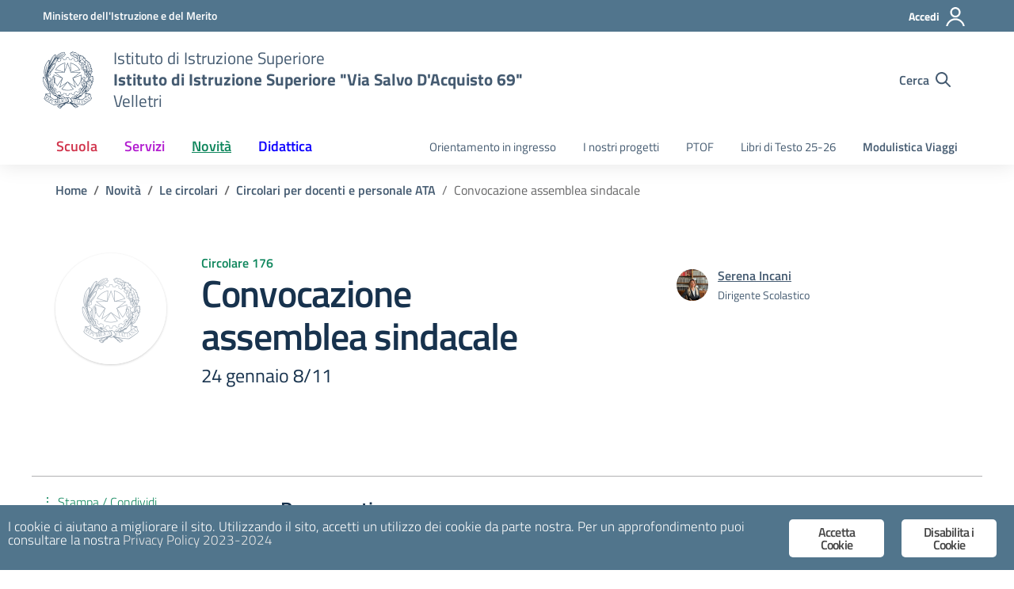

--- FILE ---
content_type: text/css
request_url: https://www.iisviasdacquisto69.edu.it/wp-content/themes/design-scuole-wordpress-theme/assets/css/carousel-style-double.css?ver=6.9
body_size: 828
content:
.splide .splide__arrow{text-align:center;-webkit-tap-highlight-color:transparent;background:0 0;border:1px solid}.splide .splide__arrow [class*=splide__arrow--]{color:#51758d;font-size:1.68em;margin:0;padding:0;background:0 0;display:inline-block;cursor:pointer}.splide .splide__arrow [class*=splide__arrow--]:hover{background:0 0;color:#51758d;text-decoration:none}.splide .splide__arrow .disabled{opacity:.5;cursor:default}.splide .splide__arrow.disabled+.splide__pagination{margin-top:10px}.splide .splide__pagination{text-align:center;-webkit-tap-highlight-color:transparent;position:relative;bottom:0}.splide__track--nav>.splide__list>.splide__slide.is-active{border:0}.splide__track--nav>.splide__list>.splide__slide{border:0}.splide .splide__pagination .splide__pagination__page{width:12px;height:12px;margin:0 5px 0 5px;background:0 0;border:2px solid #51758d;display:block;-webkit-backface-visibility:visible;border-top-left-radius:50%;border-top-right-radius:50%;border-bottom-right-radius:50%;border-bottom-left-radius:50%;opacity:.5}.bg-bluelectric .splide .splide__pagination .splide__pagination__page,.bg-bluelectricdark .splide .splide__pagination .splide__pagination__page{border-color:#fff}.splide .splide__pagination__page.is-active,.splide .splide__pagination__page:hover{background:#51758d;border:2px solid #51758d;opacity:1;transform:none}.bg-bluelectricdark .splide .splide__pagination .splide__pagination__page.is-active,.bg-bluelectricdark .splide .splide__pagination .splide__pagination__page:hover{border-color:#fff;background:#fff}.bg-bluelectric .splide .splide__pagination .splide__pagination__page.is-active,.bg-bluelectric .splide .splide__pagination .splide__pagination__page:hover{border-color:#fff;background:#fff}.splide .splide__pagination .splide__arrow--next,.splide .splide__pagination .splide__arrow--prev{position:absolute;z-index:1;width:50px;height:100%;background:0 0;top:0;text-align:center}.splide .splide__arrow svg{height:.6rem;width:.6rem}.splide .splide__arrow--prev{left:-3rem}.splide .splide__arrow--next{right:-3rem}.redbrown .splide .splide__arrows .splide__arrow--next svg,.redbrown .splide .splide__arrows .splide__arrow--prev svg{fill:#D1344C}.redbrown .splide .didascalia-text{background-color:#d1344c}.redbrown .splide__arrow{color:#d1344c}.bluelectric .splide .splide__arrows .splide__arrow--next svg,.bluelectric .splide .splide__arrows .splide__arrow--prev svg{fill:#0D00FF}.bluelectric .didascalia-text{background-color:#0d00ff}.bluelectric .splide__arrow{color:#0d00ff}.bg-bluelectric .splide .splide__arrows .splide__arrow--next svg,.bg-bluelectric .splide .splide__arrows .splide__arrow--prev svg{fill:#ffffff}.section-bluedark .splide .splide__arrows .splide__arrow--next svg,.section-bluedark .splide .splide__arrows .splide__arrow--prev svg{fill:#ffffff}.greendark .splide .splide__arrows .splide__arrow--next svg,.greendark .splide .splide__arrows .splide__arrow--prev svg{fill:#0E8A5F}.greendark .didascalia-text{background-color:#0e865c}.greendark .splide__arrow svg{fill:#0E8A5F}.greendark .splide__arrow{color:#0e865c}.bg-bluelectricdark .splide__arrow svg,.section-bluedark .splide__arrow svg{fill:#ffffff}.bg-bluelectricdark .splide__arrow,.section-bluedark .splide__arrow{color:#fff}.didascalia-text{bottom:0;font-size:.88rem;color:#fff;max-width:100%}.splide__slide img{display:block;width:100%}.history-carousel .splide__pagination.splide__pagination--ltr{display:none}.year-carousel .splide__pagination.splide__pagination--ltr{display:none}.year-carousel .splide__slide .dot-text{padding:15px 0 0;position:relative;text-align:center;font-family:"Roboto Mono",monospace;font-size:40px}.redbrown .year-carousel .splide__slide .dot-text{color:#d1344c}.year-carousel .splide__slide .dot-text:before{content:'';position:absolute;top:0;right:0;width:100%;height:1px;background-color:#d1344c}.year-carousel .splide__slide:first-child .dot-text:before{width:50%}.year-carousel .splide__slide .dot-text:after{content:"";position:absolute;top:0;left:50%;transform:translate(-50%,-50%);width:20px;height:20px;border:1px solid #d1344c;border-radius:50%;z-index:1;background-color:#fff}.bg-blue-dark .year-carousel .splide__slide .dot-text:after{background-color:#001a33}.year-carousel .splide__arrow--prev{left:0;top:70%}.year-carousel .splide__arrow--next{right:0;top:70%}.carousel-cards .splide__track{padding-bottom:50px}.carousel-cards .splide__pagination{bottom:1rem}@media (min-width:992px){.carousel-cards .splide__list{display:flex!important;flex-wrap:wrap;margin:0 -14px 0 -14px;width:auto;z-index:2}.carousel-cards .splide__slide{flex:0 0 50%;max-width:50%;padding:0 14px 28px 14px;margin-right:0!important}}.carousel-notice .splide__track{padding-left:0!important;padding-right:0!important;padding-bottom:20px}.carousel-notice .splide__pagination{bottom:0}